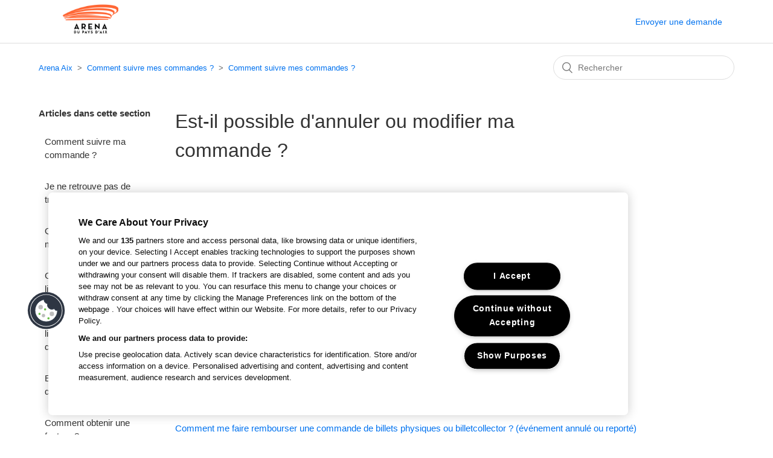

--- FILE ---
content_type: text/html; charset=utf-8
request_url: https://help.billetterie.arenaaix.com/hc/fr/articles/360015555953-Est-il-possible-d-annuler-ou-modifier-ma-commande
body_size: 5777
content:
<!DOCTYPE html>
<html dir="ltr" lang="fr">
<head>
  <meta charset="utf-8" />
  <!-- v26867 -->


  <title>Est-il possible d&#39;annuler ou modifier ma commande ? &ndash; Arena Aix</title>

  <meta name="csrf-param" content="authenticity_token">
<meta name="csrf-token" content="">

  <meta name="description" content="Ticketmaster intervient comme simple intermédiaire de vente de billets entre le Client et les Organisateurs des spectacles ou des..." /><meta property="og:image" content="https://help.billetterie.arenaaix.com/hc/theming_assets/01HZPHNC6JTSE1XCPFD3BVE1DJ" />
<meta property="og:type" content="website" />
<meta property="og:site_name" content="Arena Aix" />
<meta property="og:title" content="Est-il possible d'annuler ou modifier ma commande ?" />
<meta property="og:description" content="Ticketmaster intervient comme simple intermédiaire de vente de billets entre le Client et les Organisateurs des spectacles ou des événements concernés, en agissant ainsi pour le compte de ces derni..." />
<meta property="og:url" content="https://help.billetterie.arenaaix.com/hc/fr/articles/360015555953-Est-il-possible-d-annuler-ou-modifier-ma-commande" />
<link rel="canonical" href="https://help.billetterie.arenaaix.com/hc/fr/articles/360015555953-Est-il-possible-d-annuler-ou-modifier-ma-commande">
<link rel="alternate" hreflang="en-us" href="https://help.billetterie.arenaaix.com/hc/en-us/articles/360015555953-Can-my-order-be-modified">
<link rel="alternate" hreflang="fr" href="https://help.billetterie.arenaaix.com/hc/fr/articles/360015555953-Est-il-possible-d-annuler-ou-modifier-ma-commande">
<link rel="alternate" hreflang="x-default" href="https://help.billetterie.arenaaix.com/hc/fr/articles/360015555953-Est-il-possible-d-annuler-ou-modifier-ma-commande">

  <link rel="stylesheet" href="//static.zdassets.com/hc/assets/application-f34d73e002337ab267a13449ad9d7955.css" media="all" id="stylesheet" />
    <!-- Entypo pictograms by Daniel Bruce — www.entypo.com -->
    <link rel="stylesheet" href="//static.zdassets.com/hc/assets/theming_v1_support-e05586b61178dcde2a13a3d323525a18.css" media="all" />
  <link rel="stylesheet" type="text/css" href="/hc/theming_assets/2359162/360001372073/style.css?digest=33375778288657">

  <link rel="icon" type="image/x-icon" href="/hc/theming_assets/01HZPHNCZPAZ5DERCF2KB9HAPQ">

    <script src="//static.zdassets.com/hc/assets/jquery-ed472032c65bb4295993684c673d706a.js"></script>
    

  <meta content="width=device-width, initial-scale=1.0" name="viewport" />

<!-- Google Tag Manager - added by Tony Obanye 11/04/2019-->
<script>(function(w,d,s,l,i){w[l]=w[l]||[];w[l].push({'gtm.start':
new Date().getTime(),event:'gtm.js'});var f=d.getElementsByTagName(s)[0],
j=d.createElement(s),dl=l!='dataLayer'?'&l='+l:'';j.async=true;j.src=
'https://www.googletagmanager.com/gtm.js?id='+i+dl;f.parentNode.insertBefore(j,f);
})(window,document,'script','dataLayer','GTM-KCCSRLN');</script>
<!-- End Google Tag Manager -->

  <script type="text/javascript" src="/hc/theming_assets/2359162/360001372073/script.js?digest=33375778288657"></script>
</head>
<body class="">
  
  
  

  <header class="header">
  <div class="logo">
  <div class="logo">
      <a href="https://billetterie.arenaaix.com/"><img src="/hc/theming_assets/01HZPHNC6JTSE1XCPFD3BVE1DJ" alt="Logo"></a>
  </div>
  </div>
  <div class="nav-wrapper">
    <span class="icon-menu"></span>
    <nav class="user-nav" id="user-nav">
      <a class="submit-a-request" href="/hc/fr/requests/new">Envoyer une demande</a>
    </nav>
  </div>
</header>


  <main role="main">
    <div class="container-divider"></div>
<div class="container">
  <nav class="sub-nav">
    <ol class="breadcrumbs">
  
    <li title="Arena Aix">
      
        <a href="/hc/fr">Arena Aix</a>
      
    </li>
  
    <li title="Comment suivre mes commandes ?">
      
        <a href="/hc/fr/categories/360001308814-Comment-suivre-mes-commandes">Comment suivre mes commandes ?</a>
      
    </li>
  
    <li title="Comment suivre mes commandes ?">
      
        <a href="/hc/fr/sections/360002982074-Comment-suivre-mes-commandes">Comment suivre mes commandes ?</a>
      
    </li>
  
</ol>

    <form role="search" class="search" data-search="" action="/hc/fr/search" accept-charset="UTF-8" method="get"><input type="hidden" name="utf8" value="&#x2713;" autocomplete="off" /><input type="hidden" name="category" id="category" value="360001308814" autocomplete="off" />
<input type="search" name="query" id="query" placeholder="Rechercher" aria-label="Rechercher" /></form>
  </nav>

  <div class="article-container" id="article-container">
    <section class="article-sidebar">
      
        <section class="section-articles collapsible-sidebar">
        <h3 class="collapsible-sidebar-title sidenav-title">Articles dans cette section</h3>
        <ul>
          
            <li>
              <a href="/hc/fr/articles/360015555473-Comment-suivre-ma-commande" class="sidenav-item ">Comment suivre ma commande ?</a>
            </li>
          
            <li>
              <a href="/hc/fr/articles/4412532560529-Je-ne-retrouve-pas-de-trace-de-ma-commande" class="sidenav-item ">Je ne retrouve pas de trace de ma commande</a>
            </li>
          
            <li>
              <a href="/hc/fr/articles/360015555633-Qu-est-ce-que-le-statut-de-ma-commande" class="sidenav-item ">Qu&#39;est ce que le statut de ma commande ?</a>
            </li>
          
            <li>
              <a href="/hc/fr/articles/360015555773-Comment-suivre-la-livraison-de-mes-billets" class="sidenav-item ">Comment suivre la livraison de mes billets ?</a>
            </li>
          
            <li>
              <a href="/hc/fr/articles/360015477934-Pourquoi-le-suivi-de-livraison-n-est-pas-toujours-disponible" class="sidenav-item ">Pourquoi le suivi de livraison n&#39;est pas toujours disponible ?</a>
            </li>
          
            <li>
              <a href="/hc/fr/articles/360015477994-En-cas-de-perte-ou-de-vol-de-vos-billets-physiques" class="sidenav-item ">En cas de perte ou de vol de vos billets physiques</a>
            </li>
          
            <li>
              <a href="/hc/fr/articles/360015555913-Comment-obtenir-une-facture" class="sidenav-item ">Comment obtenir une facture ?</a>
            </li>
          
            <li>
              <a href="/hc/fr/articles/360015478074-Puis-je-revendre-mes-billets" class="sidenav-item ">Puis-je revendre mes billets ?</a>
            </li>
          
            <li>
              <a href="/hc/fr/articles/360015555953-Est-il-possible-d-annuler-ou-modifier-ma-commande" class="sidenav-item current-article">Est-il possible d&#39;annuler ou modifier ma commande ?</a>
            </li>
          
            <li>
              <a href="/hc/fr/articles/360015555973-Comment-entrer-en-contact-avec-le-service-client" class="sidenav-item ">Comment entrer en contact avec le service client ?</a>
            </li>
          
        </ul>
        
        </section>
      
    </section>

    <article class="article">
      <header class="article-header">
        <h1 title="Est-il possible d&#39;annuler ou modifier ma commande ?" class="article-title">
          Est-il possible d&#39;annuler ou modifier ma commande ?
          
        </h1>
<!--
        <div class="article-author">
          
          <div class="article-meta">
            

            <ul class="meta-group">
              
                <li class="meta-data"><time datetime="2019-01-10T15:50:29Z" title="2019-01-10T15:50:29Z" data-datetime="relative">10 janvier 2019 15:50</time></li>
              
            </ul>
          </div>
        </div>
-->        
<!--
        
-->
      </header>

      <section class="article-info">
        <div class="article-content">
          <div class="article-body"><p>Ticketmaster intervient comme simple intermédiaire de vente de billets entre le Client et les Organisateurs des spectacles ou des événements concernés, en agissant ainsi pour le compte de ces derniers.<br>A la demande des organisateurs, une commande de billets ne peut être ni modifiée, ni échangée, ni remboursée (sauf en cas d’annulation ou de report du spectacle – selon les conditions de l’organisateur).</p></div>

          <div class="article-attachments">
            <ul class="attachments">
              
            </ul>
          </div>
        </div>
      </section>

      <footer>
        <div class="article-footer">
          
          
        </div>
<!--        
        
          <div class="article-votes">
            <span class="article-votes-question">Cet article vous a-t-il été utile ?</span>
            <div class="article-votes-controls" role='radiogroup'>
              <a class="button article-vote article-vote-up" data-helper="vote" data-item="article" data-type="up" data-id="360015555953" data-upvote-count="0" data-vote-count="0" data-vote-sum="0" data-vote-url="/hc/fr/articles/360015555953/vote" data-value="null" data-label="Utilisateurs qui ont trouvé cela utile : 0 sur 0" data-selected-class="null" aria-selected="false" role="radio" rel="nofollow" title="Oui" href="#"></a>
              <a class="button article-vote article-vote-down" data-helper="vote" data-item="article" data-type="down" data-id="360015555953" data-upvote-count="0" data-vote-count="0" data-vote-sum="0" data-vote-url="/hc/fr/articles/360015555953/vote" data-value="null" data-label="Utilisateurs qui ont trouvé cela utile : 0 sur 0" data-selected-class="null" aria-selected="false" role="radio" rel="nofollow" title="Non" href="#"></a>
            </div>
            <small class="article-votes-count">
              <span class="article-vote-label" data-helper="vote" data-item="article" data-type="label" data-id="360015555953" data-upvote-count="0" data-vote-count="0" data-vote-sum="0" data-vote-url="/hc/fr/articles/360015555953/vote" data-value="null" data-label="Utilisateurs qui ont trouvé cela utile : 0 sur 0">Utilisateurs qui ont trouvé cela utile : 0 sur 0</span>
            </small>
          </div>
        
-->
        <div class="article-more-questions">
          Vous avez d’autres questions ? <a href="/hc/fr/requests/new">Envoyer une demande</a>
        </div>
        <div class="article-return-to-top">
          <a href="#article-container">Retour en haut<span class="icon-arrow-up"></span></a>
        </div>
      </footer>

      <section class="article-relatives">
        
        
          
  <section class="related-articles">
    
      <h3 class="related-articles-title">Articles associés </h3>
    
    <ul>
      
        <li>
          <a href="/hc/fr/related/click?data=BAh7CjobZGVzdGluYXRpb25fYXJ0aWNsZV9pZGwrCDo9mNJTADoYcmVmZXJyZXJfYXJ0aWNsZV9pZGwrCHFtmdJTADoLbG9jYWxlSSIHZnIGOgZFVDoIdXJsSSI%2BL2hjL2ZyL2FydGljbGVzLzM2MDAxNTQ3ODA3NC1QdWlzLWplLXJldmVuZHJlLW1lcy1iaWxsZXRzBjsIVDoJcmFua2kG--4874736348e3edb4a9c2875dc4d51bc355bc182b" rel="nofollow">Puis-je revendre mes billets ?</a>
        </li>
      
        <li>
          <a href="/hc/fr/related/click?data=[base64]%3D--7e79a3e9b60963352f91f1bbca42c471ed45252a" rel="nofollow">Comment entrer en contact avec le service client ?</a>
        </li>
      
        <li>
          <a href="/hc/fr/related/click?data=[base64]%3D--02f0c01f467fc3f86354dad826c4e877799afdd3" rel="nofollow">Comment me faire rembourser une commande de billets physiques ou billetcollector ? (événement annulé ou reporté)</a>
        </li>
      
        <li>
          <a href="/hc/fr/related/click?data=[base64]%3D--b16c3887151e2d47eeed05bc91f60f963b125b0c" rel="nofollow">Tous les e-tickets / m-tickets de ma commande sont à mon nom alors que j&#39;assiste à l&#39;événement avec d&#39;autres personnes : pourront-elles entrer ?</a>
        </li>
      
        <li>
          <a href="/hc/fr/related/click?data=[base64]" rel="nofollow">Comment sélectionner mes places numérotées : choix sur plan ou attribution automatique ?</a>
        </li>
      
    </ul>
  </section>


        
      </section>
      
    </article>
  </div>
</div>

  </main>

  <footer class="footer">
  <div class="footer-inner">
    <a title="Accueil" href="/hc/fr">Arena Aix</a>

    <div class="footer-language-selector">
      
        <div class="dropdown language-selector">
          <button class="dropdown-toggle" aria-haspopup="true">
            Français
          </button>
          <span class="dropdown-menu dropdown-menu-end" role="menu">
            
              <a href="/hc/change_language/en-us?return_to=%2Fhc%2Fen-us%2Farticles%2F360015555953-Can-my-order-be-modified" dir="ltr" rel="nofollow" role="menuitem">
                English (US)
              </a>
            
          </span>
        </div>
      
    </div>
  </div>
</footer>



  <!-- / -->

  
  <script src="//static.zdassets.com/hc/assets/fr.9c34299558014f9801ff.js"></script>
  <script src="https://ticketmaster.zendesk.com/auth/v2/host/without_iframe.js" data-brand-id="360001372073" data-return-to="https://help.billetterie.arenaaix.com/hc/fr/articles/360015555953-Est-il-possible-d-annuler-ou-modifier-ma-commande" data-theme="hc" data-locale="fr" data-auth-origin="360001372073,true,true"></script>

  <script type="text/javascript">
  /*

    Greetings sourcecode lurker!

    This is for internal Zendesk and legacy usage,
    we don't support or guarantee any of these values
    so please don't build stuff on top of them.

  */

  HelpCenter = {};
  HelpCenter.account = {"subdomain":"ticketmaster","environment":"production","name":"Ticketmaster"};
  HelpCenter.user = {"identifier":"da39a3ee5e6b4b0d3255bfef95601890afd80709","email":null,"name":"","role":"anonymous","avatar_url":"https://assets.zendesk.com/hc/assets/default_avatar.png","is_admin":false,"organizations":[],"groups":[]};
  HelpCenter.internal = {"asset_url":"//static.zdassets.com/hc/assets/","web_widget_asset_composer_url":"https://static.zdassets.com/ekr/snippet.js","current_session":{"locale":"fr","csrf_token":null,"shared_csrf_token":null},"usage_tracking":{"event":"article_viewed","data":"BAh7CDoLbG9jYWxlSSIHZnIGOgZFVDoPYXJ0aWNsZV9pZGwrCHFtmdJTADoKX21ldGF7DDoPYWNjb3VudF9pZGkDev8jOhNoZWxwX2NlbnRlcl9pZGwrCMrCsNFTADoNYnJhbmRfaWRsKwip/8DRUwA6DHVzZXJfaWQwOhN1c2VyX3JvbGVfbmFtZUkiDkFOT05ZTU9VUwY7BlQ7AEkiB2ZyBjsGVDoaYW5vbnltb3VzX3RyYWNraW5nX2lkMA==--ee60e6225505448c8c2111077d2bc61b7caa626a","url":"https://help.billetterie.arenaaix.com/hc/activity"},"current_record_id":"360015555953","current_record_url":"/hc/fr/articles/360015555953-Est-il-possible-d-annuler-ou-modifier-ma-commande","current_record_title":"Est-il possible d'annuler ou modifier ma commande ?","current_text_direction":"ltr","current_brand_id":360001372073,"current_brand_name":"FR Partner Arena Aix","current_brand_url":"https://ticketmasterfr-arenaaix.zendesk.com","current_brand_active":true,"current_path":"/hc/fr/articles/360015555953-Est-il-possible-d-annuler-ou-modifier-ma-commande","show_autocomplete_breadcrumbs":true,"user_info_changing_enabled":false,"has_user_profiles_enabled":false,"has_end_user_attachments":true,"user_aliases_enabled":false,"has_anonymous_kb_voting":true,"has_multi_language_help_center":true,"show_at_mentions":false,"embeddables_config":{"embeddables_web_widget":false,"embeddables_help_center_auth_enabled":false,"embeddables_connect_ipms":false},"answer_bot_subdomain":"static","gather_plan_state":"subscribed","has_article_verification":true,"has_gather":true,"has_ckeditor":false,"has_community_enabled":false,"has_community_badges":true,"has_community_post_content_tagging":false,"has_gather_content_tags":true,"has_guide_content_tags":true,"has_user_segments":true,"has_answer_bot_web_form_enabled":false,"has_garden_modals":false,"theming_cookie_key":"hc-da39a3ee5e6b4b0d3255bfef95601890afd80709-2-preview","is_preview":false,"has_search_settings_in_plan":true,"theming_api_version":1,"theming_settings":{"brand_color":"rgba(255, 102, 52, 1)","brand_text_color":"#FFFFFF","text_color":"#333333","link_color":"#0072EF","background_color":"#FFFFFF","heading_font":"-apple-system, BlinkMacSystemFont, 'Segoe UI', Helvetica, Arial, sans-serif","text_font":"-apple-system, BlinkMacSystemFont, 'Segoe UI', Helvetica, Arial, sans-serif","logo":"/hc/theming_assets/01HZPHNC6JTSE1XCPFD3BVE1DJ","favicon":"/hc/theming_assets/01HZPHNCZPAZ5DERCF2KB9HAPQ","homepage_background_image":"/hc/theming_assets/01HZPHNDTWW70G7N11AQSNRHVP","community_background_image":"/hc/theming_assets/01HZPHNE0SQQTRRDNPC69JHEZ7","community_image":"/hc/theming_assets/01HZPHNE4N35BEW7PDFVR4WPJZ","instant_search":true,"scoped_kb_search":true,"scoped_community_search":false,"show_recent_activity":false,"show_articles_in_section":true,"show_article_author":false,"show_article_comments":false,"show_follow_article":false,"show_recently_viewed_articles":false,"show_related_articles":true,"show_article_sharing":false,"show_follow_section":false,"show_follow_post":false,"show_post_sharing":false,"show_follow_topic":false},"has_pci_credit_card_custom_field":true,"help_center_restricted":false,"is_assuming_someone_else":false,"flash_messages":[],"user_photo_editing_enabled":true,"user_preferred_locale":"en-us","base_locale":"fr","login_url":"/hc/fr/signin?return_to=https%3A%2F%2Fhelp.billetterie.arenaaix.com%2Fhc%2Ffr%2Farticles%2F360015555953-Est-il-possible-d-annuler-ou-modifier-ma-commande","has_alternate_templates":true,"has_custom_statuses_enabled":true,"has_hc_generative_answers_setting_enabled":true,"has_generative_search_with_zgpt_enabled":false,"has_suggested_initial_questions_enabled":false,"has_guide_service_catalog":true,"has_service_catalog_search_poc":false,"has_service_catalog_itam":false,"has_csat_reverse_2_scale_in_mobile":false,"has_knowledge_navigation":false,"has_unified_navigation":false,"has_unified_navigation_eap_access":false,"has_csat_bet365_branding":false,"version":"v26867","dev_mode":false};
</script>

  
  <script src="//static.zdassets.com/hc/assets/moment-3b62525bdab669b7b17d1a9d8b5d46b4.js"></script>
  <script src="//static.zdassets.com/hc/assets/hc_enduser-d7240b6eea31e24cbd47b3b04ab3c4c3.js"></script>
  
  
</body>
</html>

--- FILE ---
content_type: text/javascript; charset=utf-8
request_url: https://help.billetterie.arenaaix.com/hc/theming_assets/2359162/360001372073/script.js?digest=33375778288657
body_size: 4751
content:
/*
 * jQuery v1.9.1 included
 */

$(document).ready(function() {
  
    (function($, options){ 
'use strict';
if (!(options && (options.labels.length || options.tags.length))) return;
$('.nesty-panel').on('DOMNodeInserted', function(d) {
     var $element = $(d.target);
    $element.find('li').each(function(index, dropdown_value) {
         options.labels.forEach(function(visitor_center_name_label) {
             var field_label = $(dropdown_value).text();
              if ((field_label == visitor_center_name_label) && (field_label != "-")) $(dropdown_value).hide();
         });
         options.tags.forEach(function(visitor_center_tag) {
            var field_tag = $(dropdown_value).attr('id');
              if ((field_tag == visitor_center_tag) && (field_tag != "null")) $(dropdown_value).hide();
         });
     });
});
})(jQuery, {
  labels: ["Comités d’entreprise", "Fan to Fan Resale service" , "La revente de billets entre fans" ], // list field value labesls/titles that should be hidden, e.g. "Visitor Centre Visit"
   tags: [] // list tags/values that should be hidden, e.g. "compliment_main"
});
  
    // Hide the section tree title from the Category pages
  //$('.section-tree-title').hide();
  
(function() {

    if (!!(window.location.pathname.indexOf('/requests/new') > -1 || $('#new_request').length)) {

      var current_form_id = _getUrlParameter('ticket_form_id') || $('#request_issue_type_select').val() || $('#request_ticket_form_id').val();
      var locale = $('html').attr('lang');
      var isEnglish = locale === "en-us";
      var isFrench = locale === "fr";

      function _getUrlParameter(name, url) { // return URL param value
        url = url || window.location.href;
        name = name.replace(/[\[]/, '\\[').replace(/[\]]/, '\\]');
        var regex = new RegExp('[\\?&]' + name + '=([^&#]*)'),
          results = regex.exec(url);
      }

      // PLace the email field after the Last Name field
      $('.request_anonymous_requester_email').insertAfter('.request_custom_fields_360006665814');
      //Subject Line description
      $('#request_subject_hint').hide();
      // Booking Ref Description *
      $('#request_custom_fields_360006664674_hint').hide();
      $('#request_custom_fields_360006722553_hint').hide();

      var msgs = {
        msg1: "<span class='form_appended_text'>To request the refund of your hard printed tickets order or billetcollector / collectorticket for a canceled or postponed event, please click <a href='https://help.ticketmaster.fr/hc/en-us/articles/360007219273'> here.</a><br>For any other request, please fill the contact form in the below.</span></br></br>",
        msg2: "Please select the subject of your request and complete the form",
        msg3: "<span style='font-size: 12px;color:#666666' class='form_appended_text'>Please fill in the name used for the order</span>",
        msg4: "Additionnal informations",
        msg5: "Order reference"
      };

      if( isFrench ) { // French translation
        // INSERT HERE
        msgs = {
          msg1: "<span class='form_appended_text'>Pour demander le remboursement de votre commande de billets physiques ou billetcollector pour un événement annulé ou reporté,<a href='https://help.ticketmaster.fr/hc/fr/articles/360007219273'> cliquez ici.</a><br>Pour tout autre demande, merci d'utiliser le formulaire de contact ci-dessous.</span></br></br>",
          msg2: "Veuillez sélectionner l'objet de votre demande et complèter le formulaire.",
          msg3: "<span style='font-size: 12px;color:#666666' class='form_appended_text'>Merci de renseigner le nom utilisé pour la commande</span>",
          msg4: 'Information complémentaires',
          msg5: 'Numéro de votre commande'
        };
      }

      $('.form').prepend(msgs.msg1);
      $('.request_ticket_form_id label').text(msgs.msg2);
      $(msgs.msg3).insertAfter($(".request_custom_fields_360006665814")); 
      //$('.request_description label').html(msgs.msg4);
      $('.request_custom_fields_360006664674 label').text(msgs.msg5);  
      $('.request_custom_fields_360006722553 label').text(msgs.msg5);
      
      if ( current_form_id == "360000147154" ) { // FORM 3 - Duplicated ticket in case of loss/theft
        
        // defaulted to English
        var message1 = "<span class='form_appended_text'><br><br><b>REQUEST FOR DUPLICATE FOR LOST OR STOLEN ORDER</b><br>Your request must be made from 7 days before the date of the event. Requests sent before this deadline will not be considered.<br>French law allows duplicates for seated reserved tickets only.<br>Each duplicate request is then subject to the specific conditions of the event and to the approval of its organizer.</span>";
        var message2 = "<span style='font-size: 12px;color:#666666' class='form_appended_text'><b>SUPPORTING DOCUMENTS TO BE PROVIDED</b><br>In case of theft: copy of the complaint and copy of your identity document.<br>In case of loss: Certificate on the honor of loss and copy of your identity document</span>";
        var message10 = "Additionnal informations";
        var message6 = "Request a duplicate ticket in case of loss or theft";
        
        if( isFrench ) { // French translation
          var message1 = "<span style='font-size:12px;color:#666666' class='form_appended_text'><br><br><b>DEMANDE DE DUPLICATA POUR UNE COMMANDE PERDUE OU VOLEE</b><br>Votre demande doit être formulée à partir de 7 jours avant la date de l'événement. Aucune demande adressée avant ce délai ne sera prise en compte.<br>La législation française autorise les duplicatas pour les billets numérotés uniquement.<br>Chaque demande de duplicata est ensuite soumise aux conditions particulières de l'événement et à l'approbation de son organisateur.</span>";
          var message2 = "<span style='font-size: 12px;color:#666666' class='form_appended_text'><b>PIECES JUSTIFICATIVES A FOURNIR</b><br>En cas de vol : copie du dépôt de plainte et copie de votre pièce d'identité.<br>En cas de perte : Attestation sur l'honneur de perte et copie de votre pièce d'identité.</span>";
          var message10 = "Information complémentaires";
          var message6 = "Demande de duplicata de billet en cas de perte ou vol";
        }
				
        //added by TO 070621
				$('.form-field.string.required.request_subject').hide(); // Hide subject 
				$('#request_subject').val(message6); // Autofill subject
        
        $(message1).insertAfter($("#request_issue_type_select")); 
        $(message2).insertAfter($(".upload-dropzone"));
        $('#request_description_hint').hide();
        $('.request_description label').html(message10);
        $('.request_custom_fields_360006871194').hide(); // Hide Old Order Number field
         $("#request_custom_fields_360006577718").change(function() {
var ordernumber = $("#request_custom_fields_360006577718").val(); 
$('#request_custom_fields_360006871194').val(ordernumber);
            });
      }

      if ( current_form_id == "360000141513" ) { // FORM 1 - Refund of order for canceled or postponed event + I have electronic tickets (eticket or meticket)

        var message3 = "<span style='font-size: 12px;color:#666666' class='form_appended_text'>Please load the electronic tickets to be refunded</span>";
        var message4 = "If your event is postponed, you can request a partial refund. For this, specify us the tickets that you want to be refunded by indicating the numbers of places or bar code";
        var message5 = "<span class='form_appended_text'><br><br><b>REFUND OF ORDER OF ELECTRONIC TICKETS</b><br>The event you have booked is canceled / postponed and your order is made up of electronic tickets (eticket or mticket). Please complete the form and download required attachments to get your refund proceed.</span>";
        var message11 = "Additionnal informations";
        var message8 = "Refund of e-ticket for canceled / postponed event";

        if( isFrench ) { // French translation
          // INSERT HERE
          var message3 = "<span style='font-size: 12px;color:#666666' class='form_appended_text'>Veuillez télécharger les billets électroniques à rembourser</span>";
          var message4 = "Si votre événement est reporté, vous pouvez demander un remboursement partiel. Pour cela, précisez nous les billets que vous souhaitez être remboursés en indiquant les numéros de places ou de code barre";
          var message5 = "<span class='form_appended_text'><br><br><b>REMBOURSEMENT DE COMMANDE EN BILLETS ELECTRONIQUES</b><br>L'événement que vous avez réservé est annulé / reporté et votre commande est constituée de billets électroniques (eticket ou mticket).<br>Veuillez compléter le formulaire et téléchargez les pièces jointes nécessaires au traitement de votre remboursement.</span>";
          var message11 = "Information complémentaires";
          var message8 = "Remboursement de etickets pour un événement annulé / reporté";
        }
				
        //added by TO 070621
				$('.form-field.string.required.request_subject').hide(); // Hide subject 
				$('#request_subject').val(message8); // Autofill subject
        
        $(message3).insertAfter($(".upload-dropzone")); 
        $('#request_description_hint').text(message4);
        $(message5).insertAfter($("#request_issue_type_select"));
        $('.request_description label').html(message11);
           $('.request_custom_fields_360006664674').hide(); // Hide Old Order Number field
         $("#request_custom_fields_360006577718").change(function() {
var ordernumber = $("#request_custom_fields_360006577718").val(); 
$('#request_custom_fields_360006664674').val(ordernumber);
            });
      }

           if ( current_form_id == "360000142853" ) { // FORM 2 - Refund of tickets not collected i store for cancelled/postponed event)

        var message9 = "Refunds by check are sent to the postal address linked to your account. Please check adress and modify it if necessary by logging into your customer account.<br> Refunds by credit card are made on the credit card used for payment of the order.";
        var message10 = "<span class='form_appended_text'><br><br><b>REFUND OF ORDER - TICKETS NOT COLLECTED IN STORE</b><br>The event you have booked is canceled. You have booked your tickets online and have not yet withdrawn your tickets in a withdrawal point of our network. Please complete the form herebelow to obtain your refund.</span>";
        var message12 = "Additionnal informations";
      	var message6 = "Refund of tickets not collected in store for canceled / postponed event";

        if( isFrench ) { // French translation
          // INSERT HERE
          var message9 = "Les remboursements par chèque sont adressés à l'adresse postale liée à votre compte client. Merci de la vérifier et la modifier si nécessaire en vous connectant à votre compte client.<br> Les remboursements par carte bancaire sont effectués sur la carte bancaire utilisée pour le paiement de la commande.";
          var message10 = "<span class='form_appended_text'><br><br><b>REMBOURSEMENT DE BILLETS NON RETIRES EN MAGASIN</b><br>L'événement que vous avez réservé est annulé. Vous avez réservé vos billets sur internet et n'avez pas encore retiré vos billets dans un point de retrait de notre réseau.<br>Veuillez complèter le formulaire ci-dessous pour obtenir votre remboursement.</span>";
          var message12 = "Information complémentaires";
          var message6 = "Remboursement des billets non retirés en magasin pour événement annulé/reporté";
        }
       
        //added by TO 070621
				$('.form-field.string.required.request_subject').hide(); // Hide subject 
				$('#request_subject').val(message6); // Autofill subject
             
        // $('#request_description_hint').text(message9);
        $(message10).insertAfter($("#request_issue_type_select")); 
        $('#request_description_hint').hide();
        $('.request_description label').html(message12);    
           $('.request_custom_fields_360006664674').hide(); // Hide Old Order Number field
         $("#request_custom_fields_360006577718").change(function() {
var ordernumber = $("#request_custom_fields_360006577718").val(); 
$('#request_custom_fields_360006664674').val(ordernumber);
            });
      } 
      
      
      
      if ( current_form_id == "360000133154" ) { // FORM 4 - Other requests

        var message6 = "<span class='form_appended_text'><br><br>Please complete the form below as precisely as possible.<br>Your request will be processed by our customer service as soon as possible</span>";
        var message7 = "<span style='font-size: 12px;color:#666666' class='form_appended_text'>Please attach any useful document to the processing of your application</span>";
        var message13 = "Your question";

        if( isFrench ) { // French translation
          // INSERT HERE
          var message6 = "<span class='form_appended_text'><br><br>Veuillez complèter le formulaire ci-dessous le plus précisement possible.<br>Votre demande sera traitée par notre service client dans les meilleurs délais.</span>";
          var message7 = "<span style='font-size: 12px;color:#666666' class='form_appended_text'>Veuillez joindre tout document utile au traitement de votre demande</span>";
          var message13 = "Votre demande";
        }

        $(message6).insertAfter($("#request_issue_type_select")); 
        $(message7).insertAfter($(".upload-dropzone"));
        $('#request_description_hint').hide();
        $('.request_description label').html(message13);
              $('.request_custom_fields_360006722553').hide(); // Hide Old Order Number field
         $("#request_custom_fields_360006611118").change(function() {
var ordernumber = $("#request_custom_fields_360006611118").val(); 
$('#request_custom_fields_360006722553').val(ordernumber);
           });
      } 

  }

})();
  
  // social share popups
  $(".share a").click(function(e) {
    e.preventDefault();
    window.open(this.href, "", "height = 500, width = 500");
  });

  // show form controls when the textarea receives focus or backbutton is used and value exists
  var $commentContainerTextarea = $(".comment-container textarea"),
    $commentContainerFormControls = $(".comment-form-controls, .comment-ccs");

  $commentContainerTextarea.one("focus", function() {
    $commentContainerFormControls.show();
  });

  if ($commentContainerTextarea.val() !== "") {
    $commentContainerFormControls.show();
  }

  // Expand Request comment form when Add to conversation is clicked
  var $showRequestCommentContainerTrigger = $(".request-container .comment-container .comment-show-container"),
    $requestCommentFields = $(".request-container .comment-container .comment-fields"),
    $requestCommentSubmit = $(".request-container .comment-container .request-submit-comment");

  $showRequestCommentContainerTrigger.on("click", function() {
    $showRequestCommentContainerTrigger.hide();
    $requestCommentFields.show();
    $requestCommentSubmit.show();
    $commentContainerTextarea.focus();
  });

  // Mark as solved button
  var $requestMarkAsSolvedButton = $(".request-container .mark-as-solved:not([data-disabled])"),
    $requestMarkAsSolvedCheckbox = $(".request-container .comment-container input[type=checkbox]"),
    $requestCommentSubmitButton = $(".request-container .comment-container input[type=submit]");

  $requestMarkAsSolvedButton.on("click", function () {
    $requestMarkAsSolvedCheckbox.attr("checked", true);
    $requestCommentSubmitButton.prop("disabled", true);
    $(this).attr("data-disabled", true).closest("form").submit();
  });

  // Change Mark as solved text according to whether comment is filled
  var $requestCommentTextarea = $(".request-container .comment-container textarea");

  $requestCommentTextarea.on("keyup", function() {
    if ($requestCommentTextarea.val() !== "") {
      $requestMarkAsSolvedButton.text($requestMarkAsSolvedButton.data("solve-and-submit-translation"));
      $requestCommentSubmitButton.prop("disabled", false);
    } else {
      $requestMarkAsSolvedButton.text($requestMarkAsSolvedButton.data("solve-translation"));
      $requestCommentSubmitButton.prop("disabled", true);
    }
  });

  // Disable submit button if textarea is empty
  if ($requestCommentTextarea.val() === "") {
    $requestCommentSubmitButton.prop("disabled", true);
  }

  // Submit requests filter form in the request list page
  $("#request-status-select, #request-organization-select")
    .on("change", function() {
      search();
    });

  // Submit requests filter form in the request list page
  $("#quick-search").on("keypress", function(e) {
    if (e.which === 13) {
      search();
    }
  });

  function search() {
    window.location.search = $.param({
      query: $("#quick-search").val(),
      status: $("#request-status-select").val(),
      organization_id: $("#request-organization-select").val()
    });
  }

  $(".header .icon-menu").on("click", function(e) {
    e.stopPropagation();
    var menu = document.getElementById("user-nav");
    var isExpanded = menu.getAttribute("aria-expanded") === "true";
    menu.setAttribute("aria-expanded", !isExpanded);
  });

  if ($("#user-nav").children().length === 0) {
    $(".header .icon-menu").hide();
  }

  // Submit organization form in the request page
  $("#request-organization select").on("change", function() {
    this.form.submit();
  });

  // Toggles expanded aria to collapsible elements
  $(".collapsible-nav, .collapsible-sidebar").on("click", function(e) {
    e.stopPropagation();
    var isExpanded = this.getAttribute("aria-expanded") === "true";
    this.setAttribute("aria-expanded", !isExpanded);
  });
});
